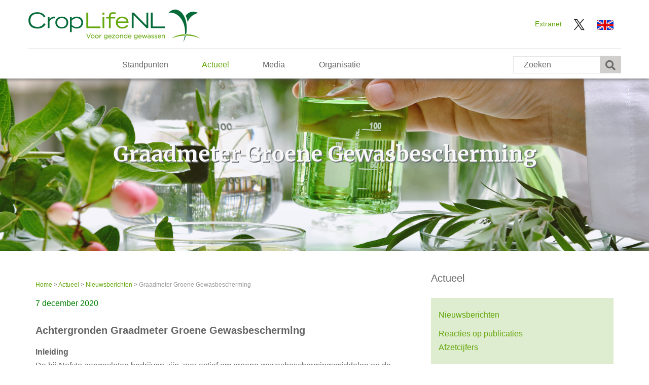

--- FILE ---
content_type: text/html; charset=utf-8
request_url: https://www.croplife.nl/actueel/nieuwsberichten/graadmeter-groene-gewasbescherming/
body_size: 22029
content:
<!DOCTYPE html PUBLIC "-//W3C//DTD XHTML 1.0 Transitional//EN" "http://www.w3.org/TR/xhtml1/DTD/xhtml1-transitional.dtd">
<html xmlns="http://www.w3.org/1999/xhtml" >
<head id="head"><title>
	CropLife NL | Voor gezonde gewassen - Graadmeter Groene Gewasbescherming
</title><meta http-equiv="content-type" content="text/html; charset=UTF-8" /> 
<meta http-equiv="pragma" content="no-cache" /> 
<meta http-equiv="content-style-type" content="text/css" /> 
<meta http-equiv="content-script-type" content="text/javascript" /> 
<link href="/CMSPages/GetResource.ashx?stylesheetname=Nefyto2018" type="text/css" rel="stylesheet"/>
<meta charset="UTF-8">
<meta name="viewport" content="width=device-width, initial-scale=1.0">
<script src="https://ajax.googleapis.com/ajax/libs/jquery/1.11.2/jquery.min.js"></script>
<link rel="stylesheet" href="https://use.fontawesome.com/releases/v5.3.1/css/all.css" integrity="sha384-mzrmE5qonljUremFsqc01SB46JvROS7bZs3IO2EmfFsd15uHvIt+Y8vEf7N7fWAU" crossorigin="anonymous">
<link href="/dev.nefyto.nl/media/Media/css/swiper.min.css" type="text/css" rel="stylesheet"/>

<link rel="icon" type="image/x-icon"href="/dev.nefyto.nl/media/Media/favicon-32x32.png">
<link type="image/x-icon" href="/dev.nefyto.nl/media/Media/favicon-32x32.png" rel="Shortcut Icon">

<script src="/dev.nefyto.nl/media/Media/js/main.js"></script>
<script src="/dev.nefyto.nl/media/Media/js/swiper.min.js"></script>

<!-- Global site tag (gtag.js) - Google Analytics -->
<script async src="https://www.googletagmanager.com/gtag/js?id=UA-53332273-1"></script>
<script>
  window.dataLayer = window.dataLayer || [];
  function gtag(){dataLayer.push(arguments);}
  gtag('js', new Date());

  gtag('config', 'UA-53332273-1');
</script>
 
<link href="/App_Themes/Default/Images/favicon.ico" type="image/x-icon" rel="shortcut icon"/>
<link href="/App_Themes/Default/Images/favicon.ico" type="image/x-icon" rel="icon"/>
<link href="/CMSPages/GetResource.ashx?_webparts=677" type="text/css" rel="stylesheet"/>
</head>
<body class="LTR Chrome NLNL ContentBody" >
    
    <form method="post" action="/actueel/nieuwsberichten/graadmeter-groene-gewasbescherming/" onsubmit="javascript:return WebForm_OnSubmit();" id="form">
<div class="aspNetHidden">
<input type="hidden" name="__CMSCsrfToken" id="__CMSCsrfToken" value="8ieA4tbaZguaGe/xWwrKVuMWUp2Dey8mol4LnJwouacd2JAKkWgUQ6AGAo9QksiJsohKu8Dm9lBVSodP74P2qPTAmZBwG2kiQB3mJpVs1Rc=" />
<input type="hidden" name="__EVENTTARGET" id="__EVENTTARGET" value="" />
<input type="hidden" name="__EVENTARGUMENT" id="__EVENTARGUMENT" value="" />
<input type="hidden" name="__VIEWSTATE" id="__VIEWSTATE" value="Q5JNGztPfz6KXGe5P499aFMl00GdYcAjfmmWASxVsrQjtbkcNz/GKBz7W/Dy8Y3SWTEPKCUBR2FKEsJJn8q+S2SFaEa8LUNmpUDbQY6QL8Gatj6nUJmczYY3hvhawVaTXkT++2gAcaVTmeqjRn22suLjsm80wnhlHvN7j9UmBsqrvRiPSb22mEwjL5pJKQdg7g4E/dz8pFeH2UWC0mz6+5Do1SagwTm+pRkhNAPZ7dSNoRoMooLQ7q7LqhD6KEEZwbPejv0BcP9JkQI4ewMiT8HV86RAARkKe0+vjLyyq5Xs/V65uOF7bnLv7p0DHn0dc7ETWLH6oFrYlKkw25QAjNoWFaCZmYlP3gimz6+84GRg/4xYuNeGKMrRKKW9sFDkC8V3LC8mfVE1QkxbHWqgpvkApVOkZHXhiX+MqoiIPE23Wr3UGTx828SpOkR+995r8wWCZnkJAj7o109/m8djMlniVrbv2Eys3vFWQP6E0s0rNbO4KMuJuVTCmXMe9ey+GcLiyKFtrGRU1QZr0uNNfaJolqnW8NmBIM+DTddKZ0HVJ5yBRNns0jnW4/yBM0KtltEFM8AcjmMsjPkVFGAAbjH28zCU/AaIgikB3/[base64]/YmEDt1e+7lxtes8xfu/EPec8umQT+mOc9nvhRWMzLo6Ik0ZnP8vdXR2H3GBj3R+0agro3By767xYUFwDBQb0ZiZJ5KkOhJeSDe2yiDyN8KsaU0W3koAbC5aIJ/oHjEhW1/lokxQjFQVHCwYFmhxZh5Od9LNDX4PiWU9RIVURFczZeiiwgkl/4I33h/NdjZlsahLsHgDZ5aTyyL1eQJkVLngN/e3KKbk0NO9L40M2KCqsqFUkMVoV6HD8ItXo3nMCj45m4WnzJrekvuBsyXK8Ob0oENw1ACscEkuFATrVK/ktTao/3OBRrl4js39kp095Gwhb6DLNbpmOCkKVnLFBtaHVaJspXevnTFX8xgT0X9YYSACLdwuZNYzWYiddEgxZwgxYfUvCwc0tTy4e63i7NPH4ba/kqAjDFEeKsWhafGThcaloG68xKeZ6x2gSiNq5IkByTP1oOvtgf3pE1i/L6NBq75gmwfJ1sROKBJUorslkcagfoPgRJ1n9GEDyqoT8OvK5KXb7OWWE6p6EMMfEa9+rmmtl8kwgB7FWhZzZPEFzGtddrvkLMNFP1RDStbJNZAiQOrPLT1v2hbqbMCPXeZVgweMjGfpspvmHY++80vSTZ6Akp/bT3lIrpueVYRBYGtHEyBKqRY7hgEPZTethatf92eYXEeuzcC2Ibaw1LAeBSk0Qt7tx/4unzuXIWFYEfhTrddUnP5QlMf/FtaDOw8JpfJsaS9Ejuhm7Os95Z1m6WT3zsYGiCu3S8CdxhxsyycYxRLipOfhfGtdK1O44xl8P2R1A5wbI/tFshlokMQZAivAbIo4ubt78Zk7eoRf5zTb0O0pEwp+I0dQyaYAJLW6tv+zhEjrur2Ti2eecyQSWqvYMUWl9Inq/fIK6pYGdw6yFZinACqCq7Tja0nNJbMF1alFILKqVyRQcSqILVDIHVqo21LnXmj1cAQfoobznUbrJHYfoGfXioMmNUM8aMDrdK8WXV5LE8ExKjZpEJNpuC2H/kTlrLFrfAtxJtJW9DXPkX8bem2t9MRPxXE1YKjxHx2OJR5e4RzARNSMIeMVKnhG88Ilp7LOMFqy7SBOtYgSStYX+3/z3Rx12JKld4lTB/1PTEsf2qEh+qqIHsvxmZHnNHc166CxI0whb49zSvl+FTunpVOoJcbO8dwsrdWHl/ClDOnU7FdHacsrw36RKnP+0Q+fsh5R2XnmmJnYOdxqmufwpgzVtI38eIbNWTm+KJa0DCdQrA461XkbBj3KsMzXqiS7unIdjNuawqkwf0RD9g0w//c+IJgH9ZgfqiO7tAQWOUr+KwPbTDRQT8Hq2qt74jry+OZUZJdBXzaCjHbWgXzqCEZkP9tibMSLeapZ+YbJdVYkrFg8Y2EW5INTSgoMCqPMKCi4jVVIZH4QeL6FfB5ThSKFuK3RjK9AotByyc1JQ08yoN4X3gFoEoyWGSFe9KTIRXQ3VWDBRe/JH1BacN4M8pLZcx9tLWdKAsUTa+fjfokOJZbmicJZsaSk8zyhzVapMxMXiMClAqPJ6WtD2dDTCsSLyPy2eZdQL4JM/PJDyfS+r+JKebl5sJVIz/6EnX5kBehHMOto+NfSYm9oHMzyQ9G36BqHIDogF9/IhLcUSJw==" />
</div>

<script type="text/javascript">
//<![CDATA[
var theForm = document.forms['form'];
if (!theForm) {
    theForm = document.form;
}
function __doPostBack(eventTarget, eventArgument) {
    if (!theForm.onsubmit || (theForm.onsubmit() != false)) {
        theForm.__EVENTTARGET.value = eventTarget;
        theForm.__EVENTARGUMENT.value = eventArgument;
        theForm.submit();
    }
}
//]]>
</script>


<script src="/WebResource.axd?d=pynGkmcFUV13He1Qd6_TZCO0qWS_or6EYtCl1KUXfjMO0M63gG0jU1Z4fVVYhgTWA38JebtR9YGhnxQ0VcGEyA2&amp;t=638901608248157332" type="text/javascript"></script>

<input type="hidden" name="lng" id="lng" value="nl-NL" />
<script type="text/javascript">
	//<![CDATA[

function PM_Postback(param) { if (window.top.HideScreenLockWarningAndSync) { window.top.HideScreenLockWarningAndSync(1080); } if(window.CMSContentManager) { CMSContentManager.allowSubmit = true; }; __doPostBack('m$am',param); }
function PM_Callback(param, callback, ctx) { if (window.top.HideScreenLockWarningAndSync) { window.top.HideScreenLockWarningAndSync(1080); }if (window.CMSContentManager) { CMSContentManager.storeContentChangedStatus(); };WebForm_DoCallback('m$am',param,callback,ctx,null,true); }
//]]>
</script>
<script src="/ScriptResource.axd?d=NJmAwtEo3Ipnlaxl6CMhvsrbLR22gVyU-2sRqw3i89-3J4KUHML_V7pAiTfc-q2hdPDBrR0_GQsmjbJkgrH1j70_G604gGTc6-Dn-BrQT38SclwYWTwmjJBAUrRG0uLlf6lg90_BkBIz5sh4pWbV51MqBwk6o7wAaF9hJhp1Ng01&amp;t=5c0e0825" type="text/javascript"></script>
<script src="/ScriptResource.axd?d=dwY9oWetJoJoVpgL6Zq8OILjMnXWXJKHl1X4d6vuhRHaHGJRu2U62ISpGi74bSugTSbhg-xAP6AVx0mbDqXZmGKV3kuTZ6JYc-Bo-f5g8oJz-VDmuEjAtgu_L6pFbmRiwk53WZTuJ_6QN6ZeqtJgkjyfv_xAVjsi33FnjVYqU2o1&amp;t=5c0e0825" type="text/javascript"></script>
<script src="/ScriptResource.axd?d=eE6V8nDbUVn0gtG6hKNX_Od3loOILVjio-32YkFR3beeQWGbVRJ9G4YtTYLSMcgC6-h1m2L9hhzlNB2p_BfRtYheUnCy6bdGavHyfQ4VoUCbdGECRHYQgxiWxRP_fx7V0&amp;t=27679117" type="text/javascript"></script>
<script src="/ScriptResource.axd?d=ZZCcFM0bFeS-uv9-t6knbMCo51F_ES_o2OIoIaZ0nUVSCl-5F0Lp3lr5ivbEO8TlGkNx1D0lQi2TV9xVPCmifjQ3PB3xBdw-QMq5FKbxxaD-gSOqgA_A4MOsFtj-VuitXGGSXY0Imu5PvDAOhIoeNg2&amp;t=27679117" type="text/javascript"></script>
<script src="/ScriptResource.axd?d=mcAASOSteirJeuV-3by3URwukaSFtqTB1fdtKgX71zVMct-QuxwiuKUf8dM8sMsDVTIoOxChTxhI_Gqf4GQwZQ7wdrFNYKd0s91UT8T9bDk1&amp;t=27679117" type="text/javascript"></script>
<script src="/ScriptResource.axd?d=jwf4VSQi7LeShc44FJ-gAc1Dzae5FMfua65FFls0rNfMi34YtKExm8Mw1FP4oGd_OxinpRxq23SKFQXXy0b6xS5lL3otKQxciiceERTL65jDXBQa67AzSF7lPLWd-BUH0&amp;t=27679117" type="text/javascript"></script>
<script src="/ScriptResource.axd?d=HEFpVKbnoeQjkjHkFKu3MCm6GXxPqEXP0AYETkSEPSGSQpF3OjlmWyz5ocwNNE391Hc_9IBUAk5Jd_F-Vyefs3rp48y6kvXX-a3blLq32XVABtB2aMHJh6pu6y0Dt1dY0&amp;t=27679117" type="text/javascript"></script>
<script src="/ScriptResource.axd?d=X6kQKInQS5YQqruiTh57iLVR5dCZu0zrBzSan51xXH29HKy1tRl4p0XRAVek8sD8CGGk5EQ3V7v_V38dSQYnW05NFlWeYlS4h_y6WZe9kH3908ZYYOtR0e3KTjE_yjrx0&amp;t=27679117" type="text/javascript"></script>
<script type="text/javascript">
	//<![CDATA[

var CMS = CMS || {};
CMS.Application = {
  "language": "nl",
  "imagesUrl": "/CMSPages/GetResource.ashx?image=%5bImages.zip%5d%2f",
  "isDebuggingEnabled": false,
  "applicationUrl": "/",
  "isDialog": false,
  "isRTL": "false"
};

//]]>
</script>
<script type="text/javascript">
//<![CDATA[
function WebForm_OnSubmit() {
null;
return true;
}
//]]>
</script>

<div class="aspNetHidden">

	<input type="hidden" name="__VIEWSTATEGENERATOR" id="__VIEWSTATEGENERATOR" value="A5343185" />
	<input type="hidden" name="__SCROLLPOSITIONX" id="__SCROLLPOSITIONX" value="0" />
	<input type="hidden" name="__SCROLLPOSITIONY" id="__SCROLLPOSITIONY" value="0" />
</div>
    <script type="text/javascript">
//<![CDATA[
Sys.WebForms.PageRequestManager._initialize('manScript', 'form', ['tctxM',''], [], [], 90, '');
//]]>
</script>

    <div id="ctxM">

</div>
    <link href="/CMSPages/GetResource.ashx?stylesheetname=croplifenl" rel="stylesheet" type="text/css" /><script type="text/javascript">
  $(document).ready(function() {


$("#IDfecd00").css({"background-color": "#046A38", "color": "#ffffff !important"});
$("#IDa75229").css({"background-color": "#64A70B", "color": "#ffffff !important"});
$("#ID79a13d").css({"background-color": "#FFC72C", "color": "#ffffff !important"});
$("#ID104f96").css({"background-color": "#90C362", "color": "#ffffff !important"});
$("#ID009BD2").css({"background-color": "#00816D", "color": "#ffffff !important"});
    

  });


</script>
<header>
  <section>
    <h1 class="logo">
      <a href="/home">
        <img src="/croplife.nl/media/Media/img/logo-croplifenl.png" />
      </a>
    </h1>
    <ul class="topNav">
      <li>
        <a href="https://extranet.croplife.nl " target="_blank">Extranet</a>
      </li>
      <li>
        <a href="https://twitter.com/CropLifeNL" target="_blank">
          <img src="/croplife.nl/media/Media/img/X-Logo.png" style="width:25px;position:relative;top:-3px;" />
        </a>
      </li>
      <li>
        <a href="/nefyto-english">
          <img src="/dev.nefyto.nl/media/Media/img/english-flag.png" style="width:33px;position:relative;top:1px;" />
        </a>
      </li>
    </ul>
  </section>
  <section>
    <ul class="lowNav">
      
<li>
    <a href='/standpunten/'>Standpunten</a>
    <ul role="menu" class="sub-menu">
        
    </ul>
</li><li class="current-menu-item">
    <a href='/actueel/'>Actueel</a>
    <ul role="menu" class="sub-menu">
        <li><a href='/actueel/nieuwsberichten/'>Nieuwsberichten</a></li><li><a href='/actueel/reacties-op-publicaties/'>Reacties op publicaties</a></li><li><a href='/actueel/afzetcijfers/'>Afzetcijfers</a></li>
    </ul>
</li><li>
    <a href='/media/'>Media</a>
    <ul role="menu" class="sub-menu">
        
    </ul>
</li><li>
    <a href='/organisatie/'>Organisatie</a>
    <ul role="menu" class="sub-menu">
        <li><a href='/organisatie/over-croplife-nl/'>Over CropLife NL</a></li><li><a href='/organisatie/organisatiestructuur/'>Organisatiestructuur</a></li><li><a href='/organisatie/deelnemers/'>Aangesloten bedrijven</a></li><li><a href='/organisatie/croplifenl-visie-en-ambitie/'>CropLife NL Visie en Ambitie</a></li><li><a href='/organisatie/partnerships/'>Partnerships</a></li><li><a href='/organisatie/code-of-conduct/'>Code of Conduct</a></li><li><a href='/organisatie/storl/'>STORL</a></li><li><a href='/organisatie/contact/'>Contact</a></li>
    </ul>
</li>

      <li>
        <div class="search-container" id="search-bar"><div id="p_lt_zoneSearchBox_SmartSearchBox_pnlSearch" class="searchBox" onkeypress="javascript:return WebForm_FireDefaultButton(event, &#39;p_lt_zoneSearchBox_SmartSearchBox_btnSearch&#39;)">
	
    <label for="p_lt_zoneSearchBox_SmartSearchBox_txtWord" id="p_lt_zoneSearchBox_SmartSearchBox_lblSearch" style="display:none;">Zoek naar:</label>
    <input type="hidden" name="p$lt$zoneSearchBox$SmartSearchBox$txtWord_exWatermark_ClientState" id="p_lt_zoneSearchBox_SmartSearchBox_txtWord_exWatermark_ClientState" /><input name="p$lt$zoneSearchBox$SmartSearchBox$txtWord" type="text" maxlength="1000" id="p_lt_zoneSearchBox_SmartSearchBox_txtWord" class="form-control" />
    <input type="submit" name="p$lt$zoneSearchBox$SmartSearchBox$btnSearch" value="Zoeken" id="p_lt_zoneSearchBox_SmartSearchBox_btnSearch" class="hide btn btn-default" />
    
    <div id="p_lt_zoneSearchBox_SmartSearchBox_pnlPredictiveResultsHolder" class="predictiveSearchHolder">

	</div>

</div>
<a href="#" id="search-btn">
	<i class="fas fa-search"></i>
</a>
</div>
      </li>
    </ul>
    <div class="mobileNav">
      <a class="open" href="#">Menu</a>
      <div class="menu">
        <ul>
          <li>
            <a href="/standpunten/">Standpunten</a>
          </li>
          <li>
            <a href="/actueel/">Actueel</a>
            <ul>
              <li><a href="/actueel/nieuwsberichten">Nieuwsberichten</a></li>
              <li><a href="/actueel/afzetcijfers">Afzetcijfers</a></li>
            </ul>
          </li>
          <li>
            <a href="/media/">Media</a>
          </li>
          <li>
            <a href="/organisatie/">Organisatie</a>
            <ul>
              <li><a href="/organisatie/over-nefyto">Over CropLife NL</a></li>
              <li><a href="/organisatie/organisatiestructuur">Organisatiestructuur</a></li>
              <li><a href="/organisatie/deelnemers">Aangesloten bedrijven</a></li>
              <li><a href="/organisatie/nefyto-visie-en-ambitie">CropLife NL Visie en Ambitie</a></li>
              <li><a href="/organisatie/partnerships">Partnerships</a></li>
              <li><a href="/organisatie/product-stewardship-gedragscode">Code of Conduct</a></li>
            </ul>
          </li>
          <li>
            
          </li>
        </ul>
      </div>
    </div>
  </section>
</header>
<section class="content">
  

<section>
  <div class='headerVisual' style='background-image: url(/getattachment/44d71fc9-2bfc-4ebf-9225-394e077ff0e1/aspx);'>
  <div class="beginning">
    <h3>Graadmeter Groene Gewasbescherming



</h3>
  </div>
  <div class="swiper-container">
    
    <div class="swiper-wrapper">
        <div class='swiper-slide'><section><div class='headerVisual' style='background-image: url(/getattachment/44d71fc9-2bfc-4ebf-9225-394e077ff0e1/aspx);'></section></div>
    </div>
  </div>
</section>
<section class="txt">
  <div class="wrap">
    <div class="col col-8">
      <div class="block">        
        <div class="breadcrumb"><p><a href="/">Home</a> &gt; <a href="/actueel/" class="CMSBreadCrumbsLink">Actueel</a> &gt; <a href="/actueel/nieuwsberichten/" class="CMSBreadCrumbsLink">Nieuwsberichten</a> &gt; <span  class="CMSBreadCrumbsCurrentItem">Graadmeter Groene Gewasbescherming</span>
</p></div><span style="color:#008000;">7 december 2020</span>

<h1><br />
Achtergronden Graadmeter Groene Gewasbescherming</h1>
<strong>Inleiding</strong><br />
De bij Nefyto aangesloten bedrijven zijn zeer actief om groene gewasbeschermingsmiddelen op de markt te krijgen. Om te kunnen meten in welke mate groene gewasbeschermingsmiddelen door boeren en tuinders worden toegepast, heeft Nefyto daarom de Graadmeter Groene Gewasbescherming ontwikkeld.<br />
<br />
Voor de Graadmeter Groene Gewasbescherming kijkt Nefyto naar de afzet van:
<ul>
	<li>Gewasbeschermingsmiddelen die gebruikt mogen worden in de biologische land- en tuinbouw;</li>
	<li>Gewasbeschermingsmiddelen van natuurlijke oorsprong: micro-organismen (of daarvan afgeleide producten), virussen, plantenextracten (plantenhormonen), feromonen en overige natuurlijke stoffen</li>
	<li>Gewasbeschermingsmiddelen die officieel als laag-risico zijn erkend.</li>
</ul>
<br />
Als een middel is ingedeeld bij een of meerdere van deze groepen, spreekt Nefyto van een groen gewasbeschermingsmiddel en zijn ze gebruikt voor de Graadmeter. De lijsten met de actieve stoffen waarop de graadmeter is gebaseerd, zijn in te zien (<a href="/dev.nefyto.nl/media/Documenten/Diversen/Lijsten-actieve-stoffen-tbv-Graadmeter-Groene-Gewasbescherming-december-2019.xlsx" target="_blank">versie 2019</a>; <a href="/dev.nefyto.nl/media/Documenten/Diversen/Informatie-over-lijsten-actieve-stoffen-tbv-Graadmeter-Groene-Gewasbescherming-december-2020.xlsx" target="_blank">versie 2020</a>).<br />
<br />
<strong>Kilogram als gekozen eenheid</strong><br />
De groep groene gewasbeschermingsmiddelen is divers. Dat blijkt onder meer uit de wijze waarop het gehalte van het product wordt uitgedrukt. Voor veel middelen wordt gram per liter of gram per kilogram gehanteerd. Maar bij micro-organismen spreekt men bijvoorbeeld over CFU/G (colony forming units per gram) en bij virussen wordt een schatting van het aantal virussen per liter<br />
gegeven. En dan is er nog IU/mg (International Unit per milligram). Nefyto heeft ervoor gekozen om voor de Graadmeter Groene Gewasbescherming kilogram actieve stof als eenheid te hanteren. Dit ten behoeve van de eenduidigheid.&nbsp;<br />
Goed om te beseffen is dat de mate waarin groene middelen worden gebruikt niet rechtstreeks te vertalen is naar milieubelasting. De milieubelasting door een actieve stof wordt bovendien niet alleen bepaald door de intrinsieke eigenschappen van een stof, maar ook door de wijze van toepassing.<br />
<br />
<strong>Andere aandachtspunten ten aanzien van de Graadmeter Groene Gewasbescherming</strong>

<ul>
	<li>Een middel kan in meerdere van de genoemde groepen vallen.</li>
	<li>Alleen middelen voor professioneel gebruik zijn meegeteld.</li>
	<li>Stoffen waarvan de chemische structuur lijkt op, of is afgeleid van een natuurlijke stof zijn niet meegeteld.</li>
	<li>Het verschil in afzet tussen de groep middelen die gebruikt mogen worden in de biologische teelt en de groep middelen van natuurlijke oorsprong wordt in belangrijke mate bepaald door de afzet van paraffineolie.</li>
	<li>In de Graadmeter Groene Gewasbescherming zijn 17 middelen als laag-risico geclassificeerd (Ctgb, december 2020). Van de 17 laag-risico middelen zijn elf gebaseerd op ijzer(III)fosfaat tegen slakken en toegestaan voor niet-professioneel gebruik. De afzet van 4 laag-risico middelen telden uiteindelijk mee voor de Graadmeter.</li>
	<li>De lijsten met de actieve stoffen waarop de graadmeter is gebaseerd, zijn in te zien (<a href="/dev.nefyto.nl/media/Documenten/Diversen/Lijsten-actieve-stoffen-tbv-Graadmeter-Groene-Gewasbescherming-december-2019.xlsx" target="_blank">versie 2019</a>; <a href="/dev.nefyto.nl/media/Documenten/Diversen/Informatie-over-lijsten-actieve-stoffen-tbv-Graadmeter-Groene-Gewasbescherming-december-2020.xlsx" target="_blank">versie 2020</a>).</li>
</ul>
<br />
&nbsp;




        <!-- Go to www.addthis.com/dashboard to customize your tools --> <div class="addthis_inline_share_toolbox"></div>
      </div>
    </div>
    <div class="col col-3">
      <h4 class="sideheader">Actueel</h4>
<ul class="sidelinks">
<li class="current-menu-item"><a href='/actueel/nieuwsberichten/'>Nieuwsberichten</a>
    <ul>
        
    </ul>
</li><li><a href='/actueel/reacties-op-publicaties/'>Reacties op publicaties</a>
    
</li><li><a href='/actueel/afzetcijfers/'>Afzetcijfers</a>
    
</li>
</ul>
    </div>
  </div>
</section>


</section>
<footer>
  <section>
    <div class="row" style="margin: 0;">
      <a href="/home"><img src="/croplife.nl/media/Media/img/Logo-CropLife-Footer.jpg" style="width: 175px;"></a>
    </div><div class="row" style="">
      <strong><a href="#">Zie ook</a> </strong><br />
-&nbsp;<a href="https://www.fytostat.nl/" target="_blank">Fytostat</a><br />
- <a href="https://www.storl.nl/">STORL (Inzameling resten en lege<br />
&nbsp; verpakkingen)</a>



   
    </div>
    <div class="row" style="margin: 0;">
      <strong><a href="/contact/">Contact</a> </strong><br />
- <a href="mailto:croplife@croplife.nl">croplife@croplife.nl</a><br />
-<a href="/aanmeldingen/digitale-communicatie-croplifenl/"> </a><a href="/aanmeldingen/digitale-communicatie-croplifenl/" target="_blank">Meld u hier aan voor het&nbsp;<br />
&nbsp; digitale Bulletin</a>




    </div>
    <div class="row" style="margin: 0;">
      <a href="https://croplifeeurope.eu/" target="_blank"><img src="/getmedia/94d6a4aa-ca73-4736-bf63-8ae74c128a17/Croplife.jpg.aspx" style="width: 175px;"></a>
    </div>
  </section>
  <section class="f_wide">
    <div>
      <div class="f_col">
        <ul>
          <li>Copyright &copy; 2022 CropLife NL</li>
        </ul>
      </div>
      <div class="f_col">
      </div>
    </div>
  </section>
</footer>
<script>
  $(document).ready(function() {
      $('a#search-btn').click(function(){
          $('#search-bar .searchBox input[type=submit]').click();
      });
  });
  </script>

  <!-- Initialize Swiper -->
  <script>
    var swiper = new Swiper('.swiper-container', {
      centeredSlides: true,
      autoplay: {
        delay: 5500,
        speed: 1500,
        disableOnInteraction: false
      }
    });
  </script>
<!-- Go to www.addthis.com/dashboard to customize your tools --> <script type="text/javascript" src="//s7.addthis.com/js/300/addthis_widget.js#pubid=ra-53f2268e3bcfb15e"></script>
    
    

<script type="text/javascript">
//<![CDATA[

var callBackFrameUrl='/WebResource.axd?d=beToSAE3vdsL1QUQUxjWdec3oKUBlRZLCC6K-lkTWgmX4sFCBif7jR3gWSUj822zJ04lQNVliLsV00-6N9aoQg2&t=638901608248157332';
WebForm_InitCallback();Sys.Extended.UI.Localization.SetLocale("nl");
theForm.oldSubmit = theForm.submit;
theForm.submit = WebForm_SaveScrollPositionSubmit;

theForm.oldOnSubmit = theForm.onsubmit;
theForm.onsubmit = WebForm_SaveScrollPositionOnSubmit;
Sys.Application.add_init(function() {
    $create(Sys.Extended.UI.TextBoxWatermarkBehavior, {"ClientStateFieldID":"p_lt_zoneSearchBox_SmartSearchBox_txtWord_exWatermark_ClientState","id":"p_lt_zoneSearchBox_SmartSearchBox_txtWord_exWatermark","watermarkText":"Zoeken"}, null, null, $get("p_lt_zoneSearchBox_SmartSearchBox_txtWord"));
});
//]]>
</script>
</form>
</body>
</html>


--- FILE ---
content_type: text/css; charset=utf-8
request_url: https://www.croplife.nl/CMSPages/GetResource.ashx?stylesheetname=Nefyto2018
body_size: 31484
content:
@font-face{font-family:'merriweather-light';src:url('/dev.nefyto.nl/media/Media/fonts/merriweather-light-webfont.woff') format('woff');font-weight:lighter;font-style:normal}@font-face{font-family:'merriweather-lightitalic';src:url('/dev.nefyto.nl/media/Media/fonts/merriweather-lightitalic-webfont') format('woff');font-weight:lighter;font-style:italic}@font-face{font-family:'merriweather-regular';src:url('/dev.nefyto.nl/media/Media/fonts/merriweather-regular-webfont.woff') format('woff');font-weight:normal;font-style:normal}@font-face{font-family:'merriweather-italic';src:url('/dev.nefyto.nl/media/Media/fonts/merriweather-italic-webfont.woff') format('woff');font-weight:normal;font-style:italic}@font-face{font-family:'merriweather-black';src:url('/dev.nefyto.nl/media/Media/fonts/merriweather-black-webfont.woff') format('woff');font-weight:normal;font-style:normal}@font-face{font-family:'merriweather-blackitalic';src:url('/dev.nefyto.nl/media/Media/fonts/merriweather-blackitalic-webfont.woff') format('woff');font-weight:normal;font-style:italic}@font-face{font-family:'merriweather-bold';src:url('/dev.nefyto.nl/media/Media/fonts/merriweather-bold-webfont.woff') format('woff');font-weight:bold;font-style:normal}@font-face{font-family:'merriweather-bolditalic';src:url('/dev.nefyto.nl/media/Media/fonts/merriweather-bolditalic-webfont.woff') format('woff');font-weight:bold;font-style:italic}@font-face{font-family:'merriweathersans-light';src:url('/dev.nefyto.nl/media/Media/fonts/merriweathersans-light-webfont.woff') format('woff');font-weight:lighter;font-style:normal}@font-face{font-family:'merriweathersans-lightitalic';src:url('/dev.nefyto.nl/media/Media/fonts/merriweathersans-lightitalic-webfont') format('woff');font-weight:lighter;font-style:italic}@font-face{font-family:'merriweathersans-regular';src:url('/dev.nefyto.nl/media/Media/fonts/merriweathersans-regular-webfont.woff') format('woff');font-weight:normal;font-style:normal}@font-face{font-family:'merriweathersans-italic';src:url('/dev.nefyto.nl/media/Media/fonts/merriweathersans-italic-webfont.woff') format('woff');font-weight:normal;font-style:italic}@font-face{font-family:'merriweathersans-extrabold';src:url('/dev.nefyto.nl/media/Media/fonts/merriweathersans-extrabold-webfont.woff') format('woff');font-weight:normal;font-style:normal}@font-face{font-family:'merriweathersans-extrabolditalic';src:url('/dev.nefyto.nl/media/Media/fonts/merriweathersans-extrabolditalic-webfont.woff') format('woff');font-weight:normal;font-style:italic}@font-face{font-family:'merriweathersans-bold';src:url('/dev.nefyto.nl/media/Media/fonts/merriweathersans-bold-webfont.woff') format('woff');font-weight:bold;font-style:normal}@font-face{font-family:'merriweathersans-bolditalic';src:url('/dev.nefyto.nl/media/Media/fonts/merriweathersans-bolditalic-webfont.woff') format('woff');font-weight:bold;font-style:italic}html,body,div,span,h1,h2,h3,h4,h5,h6,p,em,img,strong,sub,sup,b,u,i,dl,dt,dd,ol,ul,li,fieldset,form,label,article,aside,canvas,details,figcaption,figure,footer,header,hgroup,menu,nav,section,summary,time,mark,audio,video{margin:0;padding:0;border:0;outline:0;background:transparent;font-size:100%}h1{font-size:20px}h1,h2,h3,h4{margin-bottom:15px}table{border-collapse:collapse;border-spacing:0;display:table;border-collapse:separate;border-spacing:2px;border-color:grey}td,td img{vertical-align:top}input,select,button,textarea{margin:0;font-size:100%;vertical-align:middle;color:#666;padding:0}input[type="checkbox"]{vertical-align:baseline;margin-right:5px}input[type="radio"]{vertical-align:text-bottom;margin-right:8px;margin-bottom:3px}article,aside,details,figcaption,figure,footer,header,menu,nav,section{display:block}ul{list-style:none;padding:0;margin:0}img{border-style:none}form fieldset{margin:0;padding:0;border:none}*:focus{outline:none}a{margin:0;padding:0;font-size:100%;vertical-align:baseline;background:transparent}a,a:visited{text-decoration:none}a:hover{color:#74a551!important;text-decoration:none}a:focus,a:active{text-decoration:none}input,select,button,textarea{font-family:merriweathersans-regular,sans-serif}body{-webkit-text-size-adjust:none}html *{max-height:1000000px}html,body{height:100%;width:100%;min-height:100%;height:auto!important}body{font-size:14px;background-color:#fff;position:relative;display:block;line-height:1;color:#666;margin:0}*{box-sizing:border-box}header{width:100%;height:155px;padding:0;clear:both;position:relative;z-index:80;-webkit-box-shadow:0 0 8px 1px #505050;box-shadow:0 0 8px 1px #505050}.headerVisual{width:100%;background-size:cover;margin:0 auto;height:340px}header>section:first-child{height:95px}header>section:nth-child(2){height:60px;position:relative}header>section+section{border-top:2px solid #f0f0f0}.logo{display:inline-block}.logo img{margin:10px 0}.topNav{float:right;margin-top:39px}.topNav>li{float:left;padding-right:22px}.topNav>li:last-child{padding-right:15px}.topNav a{color:#74a551;font:14px 'merriweathersans-regular',sans-serif}.topNav a:hover{color:#666}.mobileNav{display:none}.lowNav{float:left;width:100%;margin-top:22px;transition:all .2s,ease-in-out}.lowNav>li{float:left;margin:0 0 0 6.5%;position:relative;height:36px}.lowNav>li:first-child{margin:0 0 0 3.5%}.lowNav>li:last-child{float:right;margin-top:-9px;display:flex;align-items:center}.lowNav>li>a{font:16px 'merriweathersans-regular',sans-serif;color:#666}.lowNav>li:hover>a{color:#74a551;text-decoration:none;transition:all .2s,ease-in-out}.lowNav>li:hover .subNav{display:block;transition:all .2s,ease-in-out}.subNav{display:none;position:absolute;right:30%;z-index:30;width:100%;background-color:#fff;border:1px solid #dadada;-webkit-border-radius:5px;padding:0 0 1px}ul.sub-menu{position:absolute;z-index:10;box-shadow:0 1px 2px rgba(0,0,0,.15);background-color:#fff;top:36px;border-top:1px solid #74a551;display:none}.lowNav>li:hover>ul.sub-menu{display:block}.sub-menu li a{border-bottom:1px solid rgba(0,0,0,.1);min-width:160px;white-space:nowrap;padding:10px 35px 10px 10px;font-size:16px;display:block;font:14px 'merriweathersans-regular',sans-serif;color:#666}li.current-submenu-item a{color:#74a551!important;text-decoration:none}#Dekernwaardenvangisib{width:220px}#Dekernwaardenvangisib .thirdNav{width:220px}#Dekernwaardenvangisib .thirdNav{left:195px}#Watkuntumetgisib{width:200px}#Watkuntumetgisib .thirdNav{width:220px}#Watkuntumetgisib .thirdNav{left:195px}#Rijkswaterstaat{width:200px}#Rijkswaterstaat .thirdNav{left:195px}#Systeem{width:150px}#Systeem .thirdNav{width:220px}#Systeem .thirdNav{left:145px}#Klanten{width:200px}#Klanten .thirdNav{left:195px}#Laatstenieuws{width:150px}#Laatstenieuws .thirdNav{left:145px}#Onzepartners{width:200px}#Onzepartners .thirdNav{left:195px}.subNavContainer{min-width:100px;position:absolute;top:110%}.subNav:after{content:'';display:block;position:absolute;top:-11px;left:0;background:url('/dev.nefyto.nl/media/Media/img/triangle.png') no-repeat 30% 0;z-index:40;width:100%;height:11px}.subNav:eq(1):after{left:10%}.subNav>li{float:left;width:100%;padding:0 10px 0 11px;height:55px}.subNav>li:last-child>a{border:none}.subNav>li>a{color:#9a9a9a;font:15px/55px 'merriweathersans-regular',sans-serif;padding:0 5px 0 8px;height:100%;display:block;white-space:nowrap;text-overflow:ellipsis;overflow:hidden}.subNav>li>a:hover{text-decoration:none;color:#00a840;font-family:'merriweathersans-regular';transition:all .2s,ease-in-out}.subNav>li:first-child:hover .thirdNav{top:-1px}.subNav>li:hover .thirdNav{display:block;transition:all .2s,ease-in-out}.thirdNav{display:none;position:absolute;top:-1px;z-index:30;min-width:150px;background-color:#fff;border:1px solid #dadada;padding:0 0 4px}.thirdNav>li{float:left;width:100%;padding:0 10px 0 20px;height:35px}.thirdNav>li:first-child{margin-left:-1px;background-color:#fff;height:35px;display:block}.thirdNav>li:first-child>a{padding-left:1px}.thirdNav>li>a{color:#9a9a9a;font:13px/55px 'merriweathersans-regular',sans-serif;width:100%;height:100%;display:block}.thirdNav>li>a{color:#9a9a9a;font:13px/55px 'merriweathersans-regular',sans-serif;overflow:hidden}.thirdNav>li:last-child a{border-bottom:none}.thirdNav>li>a:hover{text-decoration:none;color:#00a840;font-family:'merriweathersans-regular';transition:all .2s,ease-in-out}header>section,section.content>section,footer>section{width:100%;max-width:1170px;margin:0 auto;height:auto;display:block}section.content{width:100%;margin:0;padding:0;position:relative;overflow:hidden;z-index:50;min-height:100%}section.content>section{max-width:1170px;width:100%;position:relative;margin:0 auto}section.content>section:first-child{height:340px;max-width:100%}section.content>section .image{position:absolute;top:0;left:0;z-index:1;width:100%;height:100%}.beginning{display:block;width:100%;margin:0 auto;position:absolute;overflow:hidden;z-index:20;text-align:center;height:100%}.beginning h3{display:block;color:#f7f7f7;margin-top:130px;font:42px 'merriweather-bold';clear:both;padding-bottom:19px;font-weight:bold;text-shadow:2px 2px #676c73}.directStart{display:inline-block;width:240px;height:40px;text-align:center;color:#fff;font:16px/40px 'merriweathersans-regular',sans-serif;clear:both;border:2px solid #fff;border-radius:20px;-webkit-border-radius:20px}.directStart:hover{text-decoration:none;background-color:#fff;color:#666;transition:all .2s,ease-in-out}section.cathegories{text-align:center;height:459px;padding:50px 0;width:100%;overflow:hidden}section.cathegories>.box{display:inline-block;position:relative;width:30%;text-align:center;padding-top:160px;padding-left:1%;padding-right:1%}section.cathegories>.box span{display:block;width:121px;height:121px;background-position:50% 50%;background-repeat:no-repeat;position:absolute;top:0;left:50%;margin-left:-60px}section.cathegories>.box h4{color:#00a840;font:27px/38px 'merriweathersans-light',sans-serif}section.cathegories>.box p{color:#666;font:16px/27px 'merriweathersans-regular',sans-serif}section.content>section.manage{max-width:100%;height:446px;background-color:#96bc0c}section.manage>div{max-width:1170px;margin:0 auto;height:100%;text-align:center;padding-top:95px;color:#fff}section.manage h4{font:27px 'merriweathersans-light',sans-serif;padding-bottom:40px}section.manage p{font:16px/27px 'merriweathersans-regular',sans-serif}section.manage .directStart{margin-top:40px}section.content>section.visual{max-width:100%;height:415px;overflow:hidden}section.visual>img{width:100%;height:auto;border:none;display:block}section.content>section.associated{max-width:100%;height:460px}section.associated>div{padding:95px 0 100px;text-align:center;max-width:1170px;margin:0 auto;overflow:hidden}section.associated h4{color:#666;padding-bottom:40px;font:27px 'merriweathersans-light',sans-serif}section.associated p{font:16px/27px 'merriweathersans-regular',sans-serif;color:#666}section.associated a.request{display:inline-block;padding:0 24px;margin-top:40px;height:60px;text-align:center;color:#fff;font:16px/60px 'merriweathersans-regular',sans-serif;background-color:#96bc0c;border:1px solid #96bc0c;clear:both;border-radius:30px;-webkit-border-radius:30px}section.associated a.request:hover{text-decoration:none;background-color:#fff;color:#96bc0c;transition:all .2s,ease-in-out}section.content>section.title{height:137px;background-color:#009c31;overflow:hidden}section.title .wrap{width:100%;max-width:1170px;overflow:hidden;margin:0 auto}section.title h3{color:#fff;margin-top:60px;font:27px/35px 'merriweathersans-light',sans-serif}section.txt{padding-top:40px;padding-bottom:16px;min-height:400px}section.txt .wrap{width:100%;margin:0 auto}section.txt .col{float:left;width:68%;min-height:400px}.row{margin-left:-15px;margin-right:-15px;overflow:auto}section.txt .col.col-3{width:33.3333333%;border:0;padding-left:15px;padding-right:15px;position:relative;min-height:auto;float:left}section.txt .col.col-4{width:25%;border:0;padding-left:15px;padding-right:15px;position:relative;min-height:unset;float:left}section.txt .col.col-8{width:66.66666667%;border:0;padding-left:15px;padding-right:15px;position:relative;min-height:unset;float:left}section.txt .col.col-12{width:100%;border:0;padding-left:15px;padding-right:15px;position:relative;min-height:unset;float:left}.block p{margin-bottom:10px}section.txt .col.col-3 .block{padding:0}section.txt .col .block a{overflow:hidden}section.txt .col.col-3 .block.img-block{padding-top:20px;position:relative;overflow:hidden}section.txt .col.col-3 .block.img-block img{max-width:100%;height:248px;object-fit:cover;-webkit-transition:all .3s ease;-moz-transition:all .3s ease;-o-transition:all .3s ease;-ms-transition:all .3s ease;transition:all .3s ease}section.txt .col.col-3 .block.img-block img:hover{-moz-transform:scale(1.1);-webkit-transform:scale(1.1);transform:scale(1.1)}section.txt .col.col-3 .block.block-large.img-block img{height:250px;-webkit-transition:all .3s ease;-moz-transition:all .3s ease;-o-transition:all .3s ease;-ms-transition:all .3s ease;transition:all .3s ease}section.txt .col.col-3 .block.block-large.img-block img:hover{-moz-transform:scale(1.1);-webkit-transform:scale(1.1);transform:scale(1.1)}section.txt .col.col-3 .block.img-block .caption{position:absolute;bottom:0;background-color:rgba(116,165,81,.8);color:#fff;font-size:18px;line-height:22px;text-align:center;padding:20px 0;width:100%}section.txt .col.col-3 .block.img-block .caption{position:absolute;bottom:0;background-color:rgba(116,165,81,.8);color:#fff;font-size:18px;line-height:22px;text-align:center;padding:20px 0;width:100%}section.txt .col.col-3 .block.block-large.img-block .caption{background-color:rgba(116,165,81,.8)}section.txt .colContent{float:left;padding-top:40px;width:100%;min-height:400px}section.txt .col .block,section.txt .colContent .block{float:left;width:100%;padding:0 20px 50px 0}section.txt .col img{height:auto}@media only screen and (max-width:768px){section.txt .col img{width:100%}}section.txt .col h4,section.txt .colContent h4{color:#00a840;font:28px/28px "merriweathersans-regular",sans-serif;padding-bottom:15px}section.txt .col h5,section.txt .colContent h5{color:#666;font:27px/35px 'merriweathersans-regular',sans-serif;padding-bottom:15px}section.txt .col ul h5 a{color:#666;font-size:18px!important;line-height:24px!important;font-family:'merriweathersans-regular',sans-serif}section.txt .col,section.txt .col p,section.txt .colContent p,section.txt .colContent{color:#666;font:16px/27px 'merriweathersans-regular'}section.txt .col b,section.txt .col strong,section.txt .colContent b,section.txt .colContent strong{color:#666;font:16px/27px 'merriweathersans-bold'}section.txt .col ul,section.txt .colContent ul{float:left;width:100%;list-style:initial;padding-left:15px}section.txt .col ol{padding-left:15px}section.txt .col ul>li,section.txt .colContent ul>li{float:left;width:100%;color:#666}section.txt .col ul a,section.txt .colContent ul a,section.txt .colContent a{font:16px/27px 'merriweathersans-regular';color:#00a840}footer{width:100%;overflow:hidden;position:relative;z-index:100;background-color:#fff1c2;color:#fff;padding:36px 0 0;position:relative}footer section{overflow:hidden}footer .row{float:left;width:100%;padding-bottom:70px}footer .col{float:left;width:25%;padding-left:5px}footer .col>h4{color:#fff;font:21px 'merriweathersans-light',sans-serif;content:'';clear:both;padding-bottom:30px;word-break:break-all}footer .col>a{color:#fff;font:16px 'merriweathersans-regular',sans-serif;content:'';clear:both;display:block;word-break:break-all}footer .col>a+a{margin-top:10px}section.f_wide{max-width:100%;background-color:#74a551;min-height:59px}section.f_wide>div{max-width:1170px;margin:0 auto}section.f_wide .f_col{display:inline-block;padding-top:22px;min-width:44%}section.f_wide .f_col:first-child{min-width:40%}section.f_wide .f_col ul{float:left;width:100%}section.f_wide .f_col li{font:13px 'merriweathersans-light',sans-serif;color:#fff;float:left}section.f_wide .f_col li:first-child+li{margin-left:3%}section.f_wide .f_col li:last-child{margin:0}section.f_wide .f_col li:nth-child(2)+li{padding-left:2%;margin-left:2%;border-left:1px solid #cacaca}section.f_wide a{font:13px 'merriweathersans-regular',sans-serif;color:#cacaca}section.f_wide .f_col:last-child{float:right;width:12%;min-width:6%;margin:0!important}section.f_wide .f_col:last-child li+li{margin-left:19px;border:0}section.f_wide .f_col:last-child a{display:block;width:19px;height:19px;background-position:50% 50%;background-repeat:no-repeat}section.f_wide .f_col:last-child li:nth-child(1) a{background-size:100% 100%;background-image:url(/dev.nefyto.nl/media/Media/icon-twitter.png)}section.f_wide .f_col:last-child li:nth-child(2) a,section.f_wide .f_col:last-child li:nth-child(3) a{background-size:100% 100%;background-image:url(/dev.nefyto.nl/media/Media/img/icon-linkedin.png)}@media only screen and (max-width:1170px){header,section.content,footer{float:left}section.content>section:first-child{height:auto}section.content>section{min-height:100%}.beginning{padding-bottom:60px;width:100%}.beginning h3{margin-top:60px}section.txt .col{min-height:100%}section.cathegories{height:auto!important;min-height:928px;padding:50px 0 30px}section.cathegories>.box{padding-bottom:20px}section.content>section.manage{height:auto;padding-bottom:40px}section.manage>div{padding-top:45px}section.content>section.visual,section.content>section.associated{height:auto}section.associated>div{padding:45px}section.txt .col .block{padding-right:0}section.txt .col .block:last-child{padding-bottom:0}section.txt .col ul>li{padding-bottom:2%}section.f_wide .f_col{min-width:40%}section.f_wide .f_col:last-child{min-width:8%;width:12%}}@media only screen and (max-width:768px){section.content>section{max-width:100%}section.cathegories>.box p{width:70%;margin:0 15%}section.cathegories>.box,section.f_wide .f_col:first-child,section.f_wide .f_col,section.f_wide .f_col:last-child{width:100%}.lowNav,.topNav{display:none}.mobileNav{display:block;width:60%;height:30px;margin:0 0 0 -30%;border:1px solid #f0f0f0;position:absolute;top:25%;left:50%;z-index:70;background-color:#fff}.mobileNav a.open{width:100%;height:100%;display:block;text-align:center;font:17px/27px 'merriweathersans-regular',sans-serif;color:#666}.mobileNav a.open:hover{color:#00a840;text-decoration:none;transition:all .2s,ease-in-out}.mobileNav .menu{display:none;width:100%;border:1px solid #f0f0f0;background:#fff;position:absolute;top:100%;left:0;z-index:80}.mobileNav .menu>ul,.mobileNav .menu>ul>li{float:left;width:100%;padding:10px}.mobileNav .menu li>ul{padding-left:10%}.mobileNav .menu li>ul>li{background-color:#efefef}.mobileNav .menu li>ul>li>ul>li{background-color:#f0f0f0}.mobileNav .menu a{float:left;width:100%;padding:0 1%;font:17px/27px 'merriweathersans-regular',sans-serif;color:#666;text-align:left}.mobileNav .menu a:hover,.mobileNav .menu a.sub:hover,.mobileNav .menu a.thirdSub:hover{color:#fff;text-decoration:none}.mobileNav .menu ul li:last-child .search-container{position:relative}.mobileNav .menu ul li:last-child div#search-bar input{border-top:1px solid #e6e6e6;margin-top:15px}section.txt .col,section.txt .col.col-1,section.txt .col.col-2,section.txt .col.col-3,section.txt .col.col-4,section.txt .col.col-5,section.txt .col.col-6,section.txt .col.col-7,section.txt .col.col-8,section.txt .col.col-9,section.txt .col.col-10,section.txt .col.col-11,section.txt .col.col-12{width:100%}.headerVisual{height:200px}}.colLeft ul>li{padding-bottom:0!important;font:16px/27px 'merriweather-regular'!important}.logos img{width:initial!important;max-width:250px!important;height:auto!important;padding-bottom:10px!important}section.txt .col img{max-width:100%}.sitemap ul>li{padding-left:20px;padding-bottom:10px;font:16px/27px 'merriweather-regular'!important}.sitemap a{color:#00a840}section.txt .col a{color:#00a840}section.content>section:first-child{background-color:#009c31}section.content>section.visual{background-color:#009c31}.secondVisual{width:100%;background-size:cover;height:100%;margin:0 auto}.nieuwsAfbeelding{height:200px;width:175px}.nieuwsAfbeelding img{vertical-align:middle}.FAQ{width:68%}.form-group,.FormPanel,.LogonDialog,.DialogPosition,.EditingFormTable{padding:10px 0 10px 0;font:16px/27px 'merriweather-regular'}.editing-form-label-cell,.control-label,.FieldLabel{float:left;min-width:200px}.FieldLabel{padding:10px 0 10px 0}.editing-form-value-cell input,.LogonDialog input,.LoginPanelPasswordRetrieval input,.EditingFormTable input,.EditingFormTable textarea,#p_lt_ctl02_pageplaceholder_p_lt_ctl01_editabletextContent_ucEditableText_widget1_ctl00_viewBiz_DropDownListControl_dropDownList{border-radius:10px;border:1px solid #d3d3d3;padding:2px 5px;min-width:200px}#p_lt_ctl02_pageplaceholder_p_lt_ctl01_editabletextContent_ucEditableText_widget1_ctl00_viewBiz_DropDownListControl_dropDownList{width:200px}#p_lt_ctl02_pageplaceholder_p_lt_ctl01_editabletextContent_ucEditableText_widget1_ctl00_viewBiz_TextAreaControl_textbox{height:100px}.EditingFormTable input[type=submit],.LogonDialog input[type=submit],.LoginPanelPasswordRetrieval input[type=submit],#p_lt_ctl02_pageplaceholder_p_lt_ctl01_registrationform_btnOk,.buttonWizard{border-radius:10px;border:1px solid #fff;background-color:#009c31;padding:5px 2px;margin-top:10px;min-width:200px;color:#fff}.LoginPanelPasswordRetrieval input[type=submit]{display:block}#p_lt_ctl02_pageplaceholder_p_lt_ctl01_registrationform_btnOk{margin-left:200px}.LogonDialog .checkbox,.password-strength-hint,.password-strength-weak,.password-strength-acceptable,.password-strength-average,.password-strength-strong,.password-strength-excellent{font-size:10px}.LogonDialog .checkbox input{width:auto;min-width:5px;vertical-align:middle;margin:0 10px}#p_lt_ctl02_pageplaceholder_p_lt_ctl01_logonform_pnlUpdatePasswordRetrievalLink{float:right;font-size:12px}.PagerControl{text-align:center}.CMSTreeMenuTable{font:16px/27px 'merriweather-regular'}section.content>section.title img{width:100%}section.txt .col:last-child h5{font:20px/28px "merriweathersans-regular",sans-serif}div.breadcrumb,div.breadcrumb p,span.CMSBreadCrumbsCurrentItem{font:12px merriweathersans-regular,sans-serif !important;color:#9a9a9a;padding-top:10px;height:50px}div.breadcrumb a{font:12px merriweathersans-regular,sans-serif;color:#9a9a9a;text-decoration:none;display:inline !important}div.breadcrumb a:hover{color:#00a840;text-decoration:underline}section.txt .col h4,section.txt .colContent h4{color:#00a840;font:28px/28px "merriweathersans-regular",sans-serif;padding-bottom:15px}section.content{padding-bottom:20px}div.nieuwsAfbeelding img{border:solid 1px #9a9a9a}#p_lt_ctl02_pageplaceholder_p_lt_ctl01_logonform_lnkPasswdRetrieval{color:#00a840}div.RightColumnNavigation span{color:#00a840}div.RightColumnNavigation a{color:#666!important}#Dekernwaardenvangisib,#Watkuntumetgisib,#Systeem{width:650px}#Rijkswaterstaat{width:350px}#Klanten{width:220px}#Laatstenieuws,#Onzepartners{width:175px}#Gebruikers{width:180px}#Dekernwaardenvangisib ul.subNav li,#Watkuntumetgisib ul.subNav li,#Systeem ul.subNav li,#Rijkswaterstaat ul.subNav li{width:50%}#Laatstenieuws ul.subNav li,#Onzepartners ul.subNav li{width:100%}#Dekernwaardenvangisib .subNav::after,#Watkuntumetgisib .subNav::after,#Systeem .subNav::after,#Rijkswaterstaat .subNav::after,#Klanten .subNav::after,#Laatstenieuws .subNav::after,#Onzepartners .subNav::after{left:-28%}.subNav{right:0%}.subNav>li>a{padding:0}.subNav>li{height:initial;padding:0 0 0 11px}.subNav>li>a{color:#00a840;font:16px/32px "merriweathersans-light";height:100%;overflow:hidden}ul.thirdNav1{padding-bottom:20px}ul.thirdNav1 li a{color:#9a9a9a;font:13px/18px "merriweathersans-light"}<!--[if]IE]> --> ul.subNav{height:auto !important;}<!--[endif]--> ul.subNav{padding:20px;}ul.thirdNav1 li{width:100%}#Dekernwaardenvangisib{width:925px}#Watkuntumetgisib{width:580px}#Systeem{width:631px}#Dekernwaardenvangisib ul.subNav li{width:25%}#Watkuntumetgisib ul.subNav li{width:33%}#Systeem ul.subNav li{width:33%}#Dekernwaardenvangisib ul.subNav li ul.thirdNav1 li,#Watkuntumetgisib ul.subNav li ul.thirdNav1 li,#Systeem ul.subNav li ul.thirdNav1 li{width:100%}footer .row{width:25%}footer .row strong a{font:16px "merriweathersans-regular",sans-serif;color:#666;border-bottom:solid 1px #666;width:24%;padding-bottom:3px}footer .row strong a:hover{text-decoration:none}footer .row a{color:#666;font:14px/18px "merriweathersans-light"}footer .row{padding-bottom:40px;color:#666}footer .row strong a{border-bottom:1px solid #666;color:#666;display:block;font:16px/20px "merriweathersans-regular",sans-serif;margin-bottom:0;padding-bottom:8px;width:70%}.rechterBlokTitel{background-color:#a6cd1a;padding:20px;font:16px/27px "merriweathersans-light",sans-serif;color:#fff;text-transform:uppercase}.rechterBlok{background-color:#97bc0d;color:#fff!important;padding:20px;border-bottom:17px solid #309e2d;font:14px/25px 'merriweathersans-light',sans-serif!important;text-align:left}.rechterBlok ul,.rechterBlok li{float:none!important}.rechterBlok ul>li{color:#fff!important;font:14px/25px 'merriweathersans-light',sans-serif!important;text-align:left}.rechterBlok a{border:1px solid #fff;border-radius:25px;padding:10px 20px;color:#fff!important}.vragenWizard input[type="checkbox"],.vragenWizard input[type="radio"]{vertical-align:middle!important;margin-left:10px}.vragenWizard input[type="checkbox"]{margin-right:10px}.vragenWizard input[type="radio"]{margin-right:5px}.vragenWizardLinks{width:60%;float:left;border-right:2px solid #f0f0f0}.vragenWizardRechts{width:32%;padding-left:3%;float:left}.colLeft{padding-right:20px}.contenthoofditem{overflow:visible!important;height:250px!important}section.cathegories>.box h4 a{color:#00a840}@media(max-width:600px){footer .row{margin-left:2%;min-height:180px;width:46%}section.f_wide{padding-bottom:2%;padding-left:2%}.contenthoofditem{height:100%!important}section.txt .col{width:100%}.mobileNav{left:5%;margin:0;width:90%}section.title h3{margin-bottom:10px;margin-top:10px}footer{position:unset}section.title h3{padding-left:2%}div.breadcrumb{padding-left:2%}section.txt .col .block,section.txt .colContent .block{padding-left:2%;padding-right:2%}}@media(max-width:1170px){footer .row{margin-left:2%;min-height:180px;width:46%}section.f_wide{padding-bottom:2%;padding-left:2%}section.title h3{margin-bottom:10px;margin-top:10px}section.title h3{padding-left:2%}div.breadcrumb{padding-left:2%}section.txt .col .block,section.txt .colContent .block{padding-left:2%;padding-right:2%}.rechterBlok a{font-size:90%;padding:10px 7px}.contenthoofditem{height:100%!important}}.subNav>li>a:hover{text-decoration:underline}#Gemeenten ul.subNav{min-width:160px!important}ul.lowNav{background-color:#fff;padding-left:150px}#Dekernwaardenvangisib,#Watkuntumetgisib,#Systeem{background-color:#fff}.subNav.alt{background-color:#fff}ul.thirdNav1{background-color:#fff}section.f_wide .f_col li{list-style:none}.subNav>li{height:100%}section.txt .col h4.sideheader{padding-bottom:10px;font-size:20px;color:#666;font:20px/28px "merriweathersans-bold"}section.txt .col ul.sidelinks{background-color:#c1cf9e;padding:20px 0 20px 15px;list-style:none}section.txt .col ul.sidelinks a{color:#666}.search-container{display:block}div#search-bar input{margin:0 auto;width:100%;height:34px;padding:0 0 0 20px;font-size:1rem;border:1px solid #e6e6e6;outline:none}div#search-bar input:focus{border:1px solid #d0cfce;transition:.35s ease;color:#666}div#search-bar input:focus::-webkit-input-placeholder{transition:opacity .45s ease;opacity:0}div#search-bar input:focus::-moz-placeholder{transition:opacity .45s ease;opacity:0}div#search-bar input:focus:-ms-placeholder{transition:opacity .45s ease;opacity:0}.search-container a{position:absolute;top:0;background:#d0cfce;right:0;padding:0 10px;height:34px;border:1px solid #d0cfce}.search-container a i{font-size:20px;color:#6b6b6b;margin-top:8px}.news-text{float:left;width:70%}section.txt .col ul.list-overview,section.txt .col ul.tags{list-style:none}ul.list-overview li{padding:0 0 30px 0!important}ul.list-overview li img{max-width:200px!important;float:left;width:30%!important;padding-right:25px}ul.list-overview li a{display:block}.news-text h5{font-size:18px!important;line-height:24px!important}section.txt .col ul.tags>li{width:auto;margin:0 5px 10px 0;padding:0;list-style:none}section.txt .col.col-3 ul{margin-left:0}section.txt .col.col-3 ul.tags{padding-left:0}section.txt .col ul.tags a{padding:5px 10px;font-size:14px}section.txt .col ul.tags .tag-green a{background:#74a551;color:#fff}section.txt .col ul.tags .tag-green a:hover{color:#fff!important;opacity:.9}section.txt .col ul.tags .tag-brown a{background:#a75a38;color:#fff}section.txt .col ul.tags .tag-brown a:hover{color:#fff!important;opacity:.9}section.txt .col ul.tags .tag-yellow a{background:#ffcb23;color:#666}section.txt .col ul.tags a:hover{color:#ffff!important;opacity:.9}@media(min-width:1220px){section.txt .col ul.tags{width:400px}}table.border,.border tr,.border td{border:1px solid #f0f0f0}.MediaGalleryDetail{margin:12px auto;text-align:center}.MediaGalleryContent .Pager{clear:both;margin:5px;display:flex;justify-content:center;padding:20px 0 3px}.MediaGalleryContent .MediaLibrarySort{padding:15px 0 0 15px;font-size:16px}.MediaGalleryContent .MediaGalleryPagger{padding:15px 0 0 15px;font-size:16px}.hide{display:none}@media all and (-ms-high-contrast:none),(-ms-high-contrast:active){section.txt .col.col-3 .block.img-block{overflow:hidden}section.txt .col.col-3 .block.block-large.img-block img{max-width:none;width:auto;min-width:100%}}@supports (-ms-ime-align:auto){section.txt .col.col-3 .block.img-block{overflow:hidden;}section.txt .col.col-3 .block.block-large.img-block img{max-width:none;width:auto;min-width:100%;}}.content_wrapper.twitter{overflow:hidden;height:278px;padding-top:10px}.MediaGalleryContent .MediaLibrarySort a{color:#74a551;margin:0 10px 0 0;font-size:16px;font-family:merriweathersans-regular,sans-serif}.MediaGalleryContent .MediaLibrarySort span{padding-right:15px;font-size:16px;font-family:merriweathersans-regular,sans-serif}.MediaGalleryContent .MediaLibrarySort a:hover{text-decoration:underline}.MediaGalleryContent .Pager{clear:both;margin:5px;display:flex;justify-content:center;padding:20px 0 3px;font-family:merriweathersans-regular,sans-serif;font-size:16px;color:#666;font-weight:normal}.MediaGalleryContent .Pager a{padding:0 5px;font-family:merriweathersans-regular,sans-serif;font-size:16px;color:#666}.Pager strong{color:#74a551;font-weight:normal}.MediaGalleryDetailBottom a:after{content:"Download";color:#fff;min-width:160px;white-space:nowrap;padding:10px;font-size:16px;text-align:center;display:inline-block;font:14px 'merriweathersans-regular',sans-serif;background-color:#74a551}.MediaGalleryDetailBottom img{display:none}li.current-menu-item>a{color:#74a551}.addthis_inline_share_toolbox{margin-top:20px}.MediaGalleryContent .MediaGalleryPagger a:after{content:"< Terug";color:#666;min-width:160px;white-space:nowrap;padding:10px;text-align:left;display:block;font-size:16px;font-family:merriweathersans-regular,sans-serif;position:relative;left:-15px}.MediaGalleryContent .MediaGalleryPagger a{color:#fff;display:block;-webkit-touch-callout:none;-webkit-user-select:none;-khtml-user-select:none;-moz-user-select:none;-ms-user-select:none;user-select:none}.MediaGalleryContent .MediaGalleryPagger a:hover{color:white!important}section.txt ul{margin-left:15px}.news-text p a{display:initial !important}section.txt .col ul>li,section.txt .colContent ul>li{list-style:disc}section.txt .col ul.list-overview>li,section.txt .colContent ul.list-overview>li{list-style:none}section.txt .col ul.sidelinks>li,section.txt .colContent ul.sidelinks>li{list-style:none}section.txt .col ul,section.txt .colContent ul{margin-bottom:10px}sub,sup{font:16px/16px 'merriweathersans-regular'}

--- FILE ---
content_type: text/css; charset=utf-8
request_url: https://www.croplife.nl/CMSPages/GetResource.ashx?stylesheetname=croplifenl
body_size: 27861
content:
html,body,div,span,h1,h2,h3,h4,h5,h6,p,em,img,strong,sub,sup,b,u,i,dl,dt,dd,ol,ul,li,fieldset,form,label,article,aside,canvas,details,figcaption,figure,footer,header,hgroup,menu,nav,section,summary,time,mark,audio,video{margin:0;padding:0;border:0;outline:0;background:transparent;font-size:100%}h1{font-size:20px}h1,h2,h3,h4{margin-bottom:15px}table{border-collapse:collapse;border-spacing:0;display:table;border-collapse:separate;border-spacing:2px;border-color:grey}td,td img{vertical-align:top}input,select,button,textarea{margin:0;font-size:100%;vertical-align:middle;color:#666;padding:0}input[type="checkbox"]{vertical-align:baseline;margin-right:5px}input[type="radio"]{vertical-align:text-bottom;margin-right:8px;margin-bottom:3px}article,aside,details,figcaption,figure,footer,header,menu,nav,section{display:block}ul{list-style:none;padding:0;margin:0}img{border-style:none}form fieldset{margin:0;padding:0;border:none}*:focus{outline:none}a{margin:0;padding:0;font-size:100%;vertical-align:baseline;background:transparent}a,a:visited{text-decoration:none}a:hover{color:#90c362!important;text-decoration:none}a:focus,a:active{text-decoration:none}input,select,button,textarea{font-family:Arial,sans-serif}body{-webkit-text-size-adjust:none}html *{max-height:1000000px}html,body{height:100%;width:100%;min-height:100%;height:auto!important}body{font-size:14px;background-color:#fff;position:relative;display:block;line-height:1;color:#666;margin:0}*{box-sizing:border-box}header{width:100%;height:155px;padding:0;clear:both;position:relative;z-index:80;-webkit-box-shadow:0 0 8px 1px #505050;box-shadow:0 0 8px 1px #505050}.headerVisual{width:100%;background-size:cover;margin:0 auto;height:340px}header>section:first-child{height:95px}header>section:nth-child(2){height:60px;position:relative}header>section+section{border-top:2px solid #f0f0f0}.logo{display:inline-block}.logo img{margin:10px 0}.topNav{float:right;margin-top:39px}.topNav>li{float:left;padding-right:22px}.topNav>li:last-child{padding-right:15px}.topNav a{color:#64a70b;font:14px Arial,sans-serif}.topNav a:hover{color:#666}.mobileNav{display:none}.lowNav{float:left;width:100%;margin-top:22px;transition:all .2s,ease-in-out}.lowNav>li{float:left;margin:0 0 0 6.5%;position:relative;height:36px}.lowNav>li:first-child{margin:0 0 0 3.5%}.lowNav>li:last-child{float:right;margin-top:-9px;display:flex;align-items:center}.lowNav>li>a{font:16px Arial,sans-serif;color:#666}.lowNav>li:hover>a{color:#64a70b;text-decoration:none;transition:all .2s,ease-in-out}.lowNav>li:hover .subNav{display:block;transition:all .2s,ease-in-out}.subNav{display:none;position:absolute;right:30%;z-index:30;width:100%;background-color:#fff;border:1px solid #dadada;-webkit-border-radius:5px;padding:0 0 1px}ul.sub-menu{position:absolute;z-index:10;box-shadow:0 1px 2px rgba(0,0,0,.15);background-color:#fff;top:36px;border-top:1px solid #64a70b;display:none}.lowNav>li:hover>ul.sub-menu{display:block}.sub-menu li a{border-bottom:1px solid rgba(0,0,0,.1);min-width:160px;white-space:nowrap;padding:10px 35px 10px 10px;font-size:16px;display:block;font:14px Arial,sans-serif;color:#666}li.current-submenu-item a{color:#64a70b!important;text-decoration:none}#Dekernwaardenvangisib{width:220px}#Dekernwaardenvangisib .thirdNav{width:220px}#Dekernwaardenvangisib .thirdNav{left:195px}#Watkuntumetgisib{width:200px}#Watkuntumetgisib .thirdNav{width:220px}#Watkuntumetgisib .thirdNav{left:195px}#Rijkswaterstaat{width:200px}#Rijkswaterstaat .thirdNav{left:195px}#Systeem{width:150px}#Systeem .thirdNav{width:220px}#Systeem .thirdNav{left:145px}#Klanten{width:200px}#Klanten .thirdNav{left:195px}#Laatstenieuws{width:150px}#Laatstenieuws .thirdNav{left:145px}#Onzepartners{width:200px}#Onzepartners .thirdNav{left:195px}.subNavContainer{min-width:100px;position:absolute;top:110%}.subNav:after{content:'';display:block;position:absolute;top:-11px;left:0;background:url('/dev.nefyto.nl/media/Media/img/triangle.png') no-repeat 30% 0;z-index:40;width:100%;height:11px}.subNav:eq(1):after{left:10%}.subNav>li{float:left;width:100%;padding:0 10px 0 11px;height:55px}.subNav>li:last-child>a{border:none}.subNav>li>a{color:#9a9a9a;font:15px/55px Arial,sans-serif;padding:0 5px 0 8px;height:100%;display:block;white-space:nowrap;text-overflow:ellipsis;overflow:hidden}.subNav>li>a:hover{text-decoration:none;color:#00a840;font-family:Arial;transition:all .2s,ease-in-out}.subNav>li:first-child:hover .thirdNav{top:-1px}.subNav>li:hover .thirdNav{display:block;transition:all .2s,ease-in-out}.thirdNav{display:none;position:absolute;top:-1px;z-index:30;min-width:150px;background-color:#fff;border:1px solid #dadada;padding:0 0 4px}.thirdNav>li{float:left;width:100%;padding:0 10px 0 20px;height:35px}.thirdNav>li:first-child{margin-left:-1px;background-color:#fff;height:35px;display:block}.thirdNav>li:first-child>a{padding-left:1px}.thirdNav>li>a{color:#9a9a9a;font:13px/55px Arial,sans-serif;width:100%;height:100%;display:block}.thirdNav>li>a{color:#9a9a9a;font:13px/55px Arial,sans-serif;overflow:hidden}.thirdNav>li:last-child a{border-bottom:none}.thirdNav>li>a:hover{text-decoration:none;color:#00a840;font-family:Arial;transition:all .2s,ease-in-out}header>section,section.content>section,footer>section{width:100%;max-width:1170px;margin:0 auto;height:auto;display:block}section.content{width:100%;margin:0;padding:0;position:relative;overflow:hidden;z-index:50;min-height:100%}section.content>section{max-width:1170px;width:100%;position:relative;margin:0 auto}section.content>section:first-child{height:340px;max-width:100%}section.content>section .image{position:absolute;top:0;left:0;z-index:1;width:100%;height:100%}.beginning{display:block;width:100%;margin:0 auto;position:absolute;overflow:hidden;z-index:20;text-align:center;height:100%}.beginning h3{display:block;color:#f7f7f7;margin-top:130px;font:42px 'merriweather-bold';clear:both;padding-bottom:19px;font-weight:bold;text-shadow:2px 2px #676c73}.directStart{display:inline-block;width:240px;height:40px;text-align:center;color:#fff;font:16px/40px Arial,sans-serif;clear:both;border:2px solid #fff;border-radius:20px;-webkit-border-radius:20px}.directStart:hover{text-decoration:none;background-color:#fff;color:#666;transition:all .2s,ease-in-out}section.cathegories{text-align:center;height:459px;padding:50px 0;width:100%;overflow:hidden}section.cathegories>.box{display:inline-block;position:relative;width:30%;text-align:center;padding-top:160px;padding-left:1%;padding-right:1%}section.cathegories>.box span{display:block;width:121px;height:121px;background-position:50% 50%;background-repeat:no-repeat;position:absolute;top:0;left:50%;margin-left:-60px}section.cathegories>.box h4{color:#00a840;font:27px/38px Arial,sans-serif}section.cathegories>.box p{color:#666;font:16px/27px Arial,sans-serif}section.content>section.manage{max-width:100%;height:446px;background-color:#96bc0c}section.manage>div{max-width:1170px;margin:0 auto;height:100%;text-align:center;padding-top:95px;color:#fff}section.manage h4{font:27px Arial,sans-serif;padding-bottom:40px}section.manage p{font:16px/27px Arial,sans-serif}section.manage .directStart{margin-top:40px}section.content>section.visual{max-width:100%;height:415px;overflow:hidden}section.visual>img{width:100%;height:auto;border:none;display:block}section.content>section.associated{max-width:100%;height:460px}section.associated>div{padding:95px 0 100px;text-align:center;max-width:1170px;margin:0 auto;overflow:hidden}section.associated h4{color:#666;padding-bottom:40px;font:27px Arial,sans-serif}section.associated p{font:16px/27px Arial,sans-serif;color:#666}section.associated a.request{display:inline-block;padding:0 24px;margin-top:40px;height:60px;text-align:center;color:#fff;font:16px/60px Arial,sans-serif;background-color:#96bc0c;border:1px solid #96bc0c;clear:both;border-radius:30px;-webkit-border-radius:30px}section.associated a.request:hover{text-decoration:none;background-color:#fff;color:#96bc0c;transition:all .2s,ease-in-out}section.content>section.title{height:137px;background-color:#009c31;overflow:hidden}section.title .wrap{width:100%;max-width:1170px;overflow:hidden;margin:0 auto}section.title h3{color:#fff;margin-top:60px;font:27px/35px Arial,sans-serif}section.txt{padding-top:40px;padding-bottom:16px;min-height:400px}section.txt .wrap{width:100%;margin:0 auto}section.txt .col{float:left;width:68%;min-height:400px}.row{margin-left:-15px;margin-right:-15px;overflow:auto}section.txt .col.col-3{width:33.3333333%;border:0;padding-left:15px;padding-right:15px;position:relative;min-height:auto;float:left}section.txt .col.col-4{width:25%;border:0;padding-left:15px;padding-right:15px;position:relative;min-height:unset;float:left}section.txt .col.col-8{width:66.66666667%;border:0;padding-left:15px;padding-right:15px;position:relative;min-height:unset;float:left}section.txt .col.col-12{width:100%;border:0;padding-left:15px;padding-right:15px;position:relative;min-height:unset;float:left}.block p{margin-bottom:10px}section.txt .col.col-3 .block{padding:0}section.txt .col .block a{overflow:hidden}section.txt .col.col-3 .block.img-block{padding-top:20px;position:relative;overflow:hidden}section.txt .col.col-3 .block.img-block img{max-width:100%;height:248px;object-fit:cover;-webkit-transition:all .3s ease;-moz-transition:all .3s ease;-o-transition:all .3s ease;-ms-transition:all .3s ease;transition:all .3s ease}section.txt .col.col-3 .block.img-block img:hover{-moz-transform:scale(1.1);-webkit-transform:scale(1.1);transform:scale(1.1)}section.txt .col.col-3 .block.block-large.img-block img{height:250px;-webkit-transition:all .3s ease;-moz-transition:all .3s ease;-o-transition:all .3s ease;-ms-transition:all .3s ease;transition:all .3s ease}section.txt .col.col-3 .block.block-large.img-block img:hover{-moz-transform:scale(1.1);-webkit-transform:scale(1.1);transform:scale(1.1)}section.txt .col.col-3 .block.img-block .caption{position:absolute;bottom:0;background-color:rgba(4,106,56,.8);color:#fff;font-size:18px;line-height:22px;text-align:center;padding:20px 0;width:100%}section.txt .col.col-3 .block.img-block .caption{position:absolute;bottom:0;background-color:rgba(4,106,56,.8);color:#fff;font-size:18px;line-height:22px;text-align:center;padding:20px 0;width:100%}section.txt .col.col-3 .block.block-large.img-block .caption{background-color:rgba(4,106,56,.8)}section.txt .colContent{float:left;padding-top:40px;width:100%;min-height:400px}section.txt .col .block,section.txt .colContent .block{float:left;width:100%;padding:0 20px 50px 0}section.txt .col img{height:auto}@media only screen and (max-width:768px){section.txt .col img{width:100%}}section.txt .col h4,section.txt .colContent h4{color:#00a840;font:28px/28px Arial,sans-serif;padding-bottom:15px}section.txt .col h5,section.txt .colContent h5{color:#666;font:27px/35px Arial,sans-serif;padding-bottom:15px}section.txt .col ul h5 a{color:#666;font-size:18px!important;line-height:24px!important;font-family:Arial,sans-serif}section.txt .col,section.txt .col p,section.txt .colContent p,section.txt .colContent{color:#666;font:16px/27px Arial}section.txt .col b,section.txt .col strong,section.txt .colContent b,section.txt .colContent strong{color:#666;font:16px/27px Arial;font-weight:600}section.txt .col ul,section.txt .colContent ul{float:left;width:100%;list-style:initial;padding-left:15px}section.txt .col ol{padding-left:15px}section.txt .col ul>li,section.txt .colContent ul>li{float:left;width:100%;color:#666}section.txt .col ul a,section.txt .colContent ul a,section.txt .colContent a{font:16px/27px Arial;color:#64a70b !important}section.txt .col ul a:hover,section.txt .colContent ul a:hover,section.txt .colContent a:hover{color:#90c362 !important}footer{width:100%;overflow:hidden;position:relative;z-index:100;background-color:#deeccf;color:#fff;padding:36px 0 0;position:relative}footer section{overflow:hidden}footer .row{float:left;width:100%;padding-bottom:70px}footer .col{float:left;width:25%;padding-left:5px}footer .col>h4{color:#fff;font:21px Arial,sans-serif;content:'';clear:both;padding-bottom:30px;word-break:break-all}footer .col>a{color:#fff;font:16px Arial,sans-serif;content:'';clear:both;display:block;word-break:break-all}footer .col>a+a{margin-top:10px}section.f_wide{max-width:100%;background-color:#046a38;min-height:59px}section.f_wide>div{max-width:1170px;margin:0 auto}section.f_wide .f_col{display:inline-block;padding-top:22px;min-width:44%}section.f_wide .f_col:first-child{min-width:40%}section.f_wide .f_col ul{float:left;width:100%}section.f_wide .f_col li{font:13px Arial,sans-serif;color:#fff;float:left}section.f_wide .f_col li:first-child+li{margin-left:3%}section.f_wide .f_col li:last-child{margin:0}section.f_wide .f_col li:nth-child(2)+li{padding-left:2%;margin-left:2%;border-left:1px solid #cacaca}section.f_wide a{font:13px Arial,sans-serif;color:#cacaca}section.f_wide .f_col:last-child{float:right;width:12%;min-width:6%;margin:0!important}section.f_wide .f_col:last-child li+li{margin-left:19px;border:0}section.f_wide .f_col:last-child a{display:block;width:19px;height:19px;background-position:50% 50%;background-repeat:no-repeat}section.f_wide .f_col:last-child li:nth-child(1) a{background-size:100% 100%;background-image:url(/dev.nefyto.nl/media/Media/icon-twitter.png)}section.f_wide .f_col:last-child li:nth-child(2) a,section.f_wide .f_col:last-child li:nth-child(3) a{background-size:100% 100%;background-image:url(/dev.nefyto.nl/media/Media/img/icon-linkedin.png)}@media only screen and (max-width:1170px){header,section.content,footer{float:left}section.content>section:first-child{height:auto}section.content>section{min-height:100%}.beginning{padding-bottom:60px;width:100%}.beginning h3{margin-top:60px}section.txt .col{min-height:100%}section.cathegories{height:auto!important;min-height:928px;padding:50px 0 30px}section.cathegories>.box{padding-bottom:20px}section.content>section.manage{height:auto;padding-bottom:40px}section.manage>div{padding-top:45px}section.content>section.visual,section.content>section.associated{height:auto}section.associated>div{padding:45px}section.txt .col .block{padding-right:0}section.txt .col .block:last-child{padding-bottom:0}section.txt .col ul>li{padding-bottom:2%}section.f_wide .f_col{min-width:40%}section.f_wide .f_col:last-child{min-width:8%;width:12%}}@media only screen and (max-width:768px){section.content>section{max-width:100%}section.cathegories>.box p{width:70%;margin:0 15%}section.cathegories>.box,section.f_wide .f_col:first-child,section.f_wide .f_col,section.f_wide .f_col:last-child{width:100%}.lowNav,.topNav{display:none}.mobileNav{display:block;width:60%;height:30px;margin:0 0 0 -30%;border:1px solid #f0f0f0;position:absolute;top:25%;left:50%;z-index:70;background-color:#fff}.mobileNav a.open{width:100%;height:100%;display:block;text-align:center;font:17px/27px Arial,sans-serif;color:#666}.mobileNav a.open:hover{color:#00a840;text-decoration:none;transition:all .2s,ease-in-out}.mobileNav .menu{display:none;width:100%;border:1px solid #f0f0f0;background:#fff;position:absolute;top:100%;left:0;z-index:80}.mobileNav .menu>ul,.mobileNav .menu>ul>li{float:left;width:100%;padding:10px}.mobileNav .menu li>ul{padding-left:10%}.mobileNav .menu li>ul>li{background-color:#efefef}.mobileNav .menu li>ul>li>ul>li{background-color:#f0f0f0}.mobileNav .menu a{float:left;width:100%;padding:0 1%;font:17px/27px Arial,sans-serif;color:#666;text-align:left}.mobileNav .menu a:hover,.mobileNav .menu a.sub:hover,.mobileNav .menu a.thirdSub:hover{color:#fff;text-decoration:none}.mobileNav .menu ul li:last-child .search-container{position:relative}.mobileNav .menu ul li:last-child div#search-bar input{border-top:1px solid #e6e6e6;margin-top:15px}section.txt .col,section.txt .col.col-1,section.txt .col.col-2,section.txt .col.col-3,section.txt .col.col-4,section.txt .col.col-5,section.txt .col.col-6,section.txt .col.col-7,section.txt .col.col-8,section.txt .col.col-9,section.txt .col.col-10,section.txt .col.col-11,section.txt .col.col-12{width:100%}.headerVisual{height:200px}}.colLeft ul>li{padding-bottom:0!important;font:16px/27px 'merriweather-regular'!important}.logos img{width:initial!important;max-width:250px!important;height:auto!important;padding-bottom:10px!important}section.txt .col img{max-width:100%}.sitemap ul>li{padding-left:20px;padding-bottom:10px;font:16px/27px 'merriweather-regular'!important}.sitemap a{color:#64a70b}section.txt .col a{color:#64a70b}section.content>section:first-child{background-color:#009c31}section.content>section.visual{background-color:#009c31}.secondVisual{width:100%;background-size:cover;height:100%;margin:0 auto}.nieuwsAfbeelding{height:200px;width:175px}.nieuwsAfbeelding img{vertical-align:middle}.FAQ{width:68%}.form-group,.FormPanel,.LogonDialog,.DialogPosition,.EditingFormTable{padding:10px 0 10px 0;font:16px/27px 'merriweather-regular'}.editing-form-label-cell,.control-label,.FieldLabel{float:left;min-width:200px}.FieldLabel{padding:10px 0 10px 0}.editing-form-value-cell input,.LogonDialog input,.LoginPanelPasswordRetrieval input,.EditingFormTable input,.EditingFormTable textarea,#p_lt_ctl02_pageplaceholder_p_lt_ctl01_editabletextContent_ucEditableText_widget1_ctl00_viewBiz_DropDownListControl_dropDownList{border-radius:10px;border:1px solid #d3d3d3;padding:2px 5px;min-width:200px}#p_lt_ctl02_pageplaceholder_p_lt_ctl01_editabletextContent_ucEditableText_widget1_ctl00_viewBiz_DropDownListControl_dropDownList{width:200px}#p_lt_ctl02_pageplaceholder_p_lt_ctl01_editabletextContent_ucEditableText_widget1_ctl00_viewBiz_TextAreaControl_textbox{height:100px}.EditingFormTable input[type=submit],.LogonDialog input[type=submit],.LoginPanelPasswordRetrieval input[type=submit],#p_lt_ctl02_pageplaceholder_p_lt_ctl01_registrationform_btnOk,.buttonWizard{border-radius:10px;border:1px solid #fff;background-color:#009c31;padding:5px 2px;margin-top:10px;min-width:200px;color:#fff}.LoginPanelPasswordRetrieval input[type=submit]{display:block}#p_lt_ctl02_pageplaceholder_p_lt_ctl01_registrationform_btnOk{margin-left:200px}.LogonDialog .checkbox,.password-strength-hint,.password-strength-weak,.password-strength-acceptable,.password-strength-average,.password-strength-strong,.password-strength-excellent{font-size:10px}.LogonDialog .checkbox input{width:auto;min-width:5px;vertical-align:middle;margin:0 10px}#p_lt_ctl02_pageplaceholder_p_lt_ctl01_logonform_pnlUpdatePasswordRetrievalLink{float:right;font-size:12px}.PagerControl{text-align:center}.CMSTreeMenuTable{font:16px/27px Arial}section.content>section.title img{width:100%}section.txt .col:last-child h5{font:20px/28px Arial,sans-serif}div.breadcrumb,div.breadcrumb p,span.CMSBreadCrumbsCurrentItem{font:12px Arial,sans-serif !important;color:#9a9a9a;padding-top:10px;height:50px}div.breadcrumb a{font:12px Arial,sans-serif;color:#9a9a9a;text-decoration:none;display:inline !important}div.breadcrumb a:hover{color:#90c362;text-decoration:underline}section.txt .col h4,section.txt .colContent h4{color:#00a840;font:28px/28px Arial,sans-serif;padding-bottom:15px}section.content{padding-bottom:20px}div.nieuwsAfbeelding img{border:solid 1px #9a9a9a}#p_lt_ctl02_pageplaceholder_p_lt_ctl01_logonform_lnkPasswdRetrieval{color:#00a840}div.RightColumnNavigation span{color:#00a840}div.RightColumnNavigation a{color:#666!important}#Dekernwaardenvangisib,#Watkuntumetgisib,#Systeem{width:650px}#Rijkswaterstaat{width:350px}#Klanten{width:220px}#Laatstenieuws,#Onzepartners{width:175px}#Gebruikers{width:180px}#Dekernwaardenvangisib ul.subNav li,#Watkuntumetgisib ul.subNav li,#Systeem ul.subNav li,#Rijkswaterstaat ul.subNav li{width:50%}#Laatstenieuws ul.subNav li,#Onzepartners ul.subNav li{width:100%}#Dekernwaardenvangisib .subNav::after,#Watkuntumetgisib .subNav::after,#Systeem .subNav::after,#Rijkswaterstaat .subNav::after,#Klanten .subNav::after,#Laatstenieuws .subNav::after,#Onzepartners .subNav::after{left:-28%}.subNav{right:0%}.subNav>li>a{padding:0}.subNav>li{height:initial;padding:0 0 0 11px}.subNav>li>a{color:#00a840;font:16px/32px Arial;height:100%;overflow:hidden}ul.thirdNav1{padding-bottom:20px}ul.thirdNav1 li a{color:#9a9a9a;font:13px/18px Arial}<!--[if]IE]> --> ul.subNav{height:auto !important;}<!--[endif]--> ul.subNav{padding:20px;}ul.thirdNav1 li{width:100%}#Dekernwaardenvangisib{width:925px}#Watkuntumetgisib{width:580px}#Systeem{width:631px}#Dekernwaardenvangisib ul.subNav li{width:25%}#Watkuntumetgisib ul.subNav li{width:33%}#Systeem ul.subNav li{width:33%}#Dekernwaardenvangisib ul.subNav li ul.thirdNav1 li,#Watkuntumetgisib ul.subNav li ul.thirdNav1 li,#Systeem ul.subNav li ul.thirdNav1 li{width:100%}footer .row{width:25%}footer .row strong a{font:16px Arial,sans-serif;color:#666;border-bottom:solid 1px #666;width:24%;padding-bottom:3px}footer .row strong a:hover{text-decoration:none}footer .row a{color:#666;font:14px/18px Arial}footer .row a:hover{color:#64a70b !important}footer .row{padding-bottom:40px;color:#666}footer .row strong a{border-bottom:1px solid #666;color:#666;display:block;font:16px/20px Arial,sans-serif;margin-bottom:0;padding-bottom:8px;width:70%}.rechterBlokTitel{background-color:#a6cd1a;padding:20px;font:16px/27px Arial,sans-serif;color:#fff;text-transform:uppercase}.rechterBlok{background-color:#97bc0d;color:#fff!important;padding:20px;border-bottom:17px solid #309e2d;font:14px/25px Arial,sans-serif!important;text-align:left}.rechterBlok ul,.rechterBlok li{float:none!important}.rechterBlok ul>li{color:#fff!important;font:14px/25px Arial,sans-serif!important;text-align:left}.rechterBlok a{border:1px solid #fff;border-radius:25px;padding:10px 20px;color:#fff!important}.vragenWizard input[type="checkbox"],.vragenWizard input[type="radio"]{vertical-align:middle!important;margin-left:10px}.vragenWizard input[type="checkbox"]{margin-right:10px}.vragenWizard input[type="radio"]{margin-right:5px}.vragenWizardLinks{width:60%;float:left;border-right:2px solid #f0f0f0}.vragenWizardRechts{width:32%;padding-left:3%;float:left}.colLeft{padding-right:20px}.contenthoofditem{overflow:visible!important;height:250px!important}section.cathegories>.box h4 a{color:#00a840}@media(max-width:600px){footer .row{margin-left:2%;min-height:180px;width:46%}section.f_wide{padding-bottom:2%;padding-left:2%}.contenthoofditem{height:100%!important}section.txt .col{width:100%}.mobileNav{left:5%;margin:0;width:90%}section.title h3{margin-bottom:10px;margin-top:10px}footer{position:unset}section.title h3{padding-left:2%}div.breadcrumb{padding-left:2%}section.txt .col .block,section.txt .colContent .block{padding-left:2%;padding-right:2%}}@media(max-width:1170px){footer .row{margin-left:2%;min-height:180px;width:46%}section.f_wide{padding-bottom:2%;padding-left:2%}section.title h3{margin-bottom:10px;margin-top:10px}section.title h3{padding-left:2%}div.breadcrumb{padding-left:2%}section.txt .col .block,section.txt .colContent .block{padding-left:2%;padding-right:2%}.rechterBlok a{font-size:90%;padding:10px 7px}.contenthoofditem{height:100%!important}}.subNav>li>a:hover{text-decoration:underline}#Gemeenten ul.subNav{min-width:160px!important}ul.lowNav{background-color:#fff;padding-left:150px}#Dekernwaardenvangisib,#Watkuntumetgisib,#Systeem{background-color:#fff}.subNav.alt{background-color:#fff}ul.thirdNav1{background-color:#fff}section.f_wide .f_col li{list-style:none}.subNav>li{height:100%}section.txt .col h4.sideheader{padding-bottom:10px;font-size:20px;color:#666;font:20px/28px Arial}section.txt .col ul.sidelinks{background-color:#deeccf;padding:20px 0 20px 15px;list-style:none}section.txt .col ul.sidelinks a{color:#666}.search-container{display:block}div#search-bar input{margin:0 auto;width:100%;height:34px;padding:0 0 0 20px;font-size:1rem;border:1px solid #e6e6e6;outline:none}div#search-bar input:focus{border:1px solid #d0cfce;transition:.35s ease;color:#666}div#search-bar input:focus::-webkit-input-placeholder{transition:opacity .45s ease;opacity:0}div#search-bar input:focus::-moz-placeholder{transition:opacity .45s ease;opacity:0}div#search-bar input:focus:-ms-placeholder{transition:opacity .45s ease;opacity:0}.search-container a{position:absolute;top:0;background:#d0cfce;right:0;padding:0 10px;height:34px;border:1px solid #d0cfce}.search-container a i{font-size:20px;color:#6b6b6b;margin-top:8px}.news-text{float:left;width:70%}section.txt .col ul.list-overview,section.txt .col ul.tags{list-style:none}ul.list-overview li{padding:0 0 30px 0!important}ul.list-overview li img{max-width:200px!important;float:left;width:30%!important;padding-right:25px}ul.list-overview li a{display:block}.news-text h5{font-size:18px!important;line-height:24px!important}section.txt .col ul.tags>li{width:auto;margin:0 5px 10px 0;padding:0;list-style:none}section.txt .col.col-3 ul{margin-left:0}section.txt .col.col-3 ul.tags{padding-left:0}section.txt .col ul.tags a{padding:5px 10px;font-size:14px}section.txt .col ul.tags .tag-green a{background:#64a70b;color:#fff}section.txt .col ul.tags .tag-green a:hover{color:#fff!important;opacity:.9}section.txt .col ul.tags .tag-brown a{background:#a75a38;color:#fff}section.txt .col ul.tags .tag-brown a:hover{color:#fff!important;opacity:.9}section.txt .col ul.tags .tag-yellow a{background:#ffcb23;color:#666}section.txt .col ul.tags a:hover{color:#ffff!important;opacity:.9}@media(min-width:1220px){section.txt .col ul.tags{width:400px}}table.border,.border tr,.border td{border:1px solid #f0f0f0}.MediaGalleryDetail{margin:12px auto;text-align:center}.MediaGalleryContent .Pager{clear:both;margin:5px;display:flex;justify-content:center;padding:20px 0 3px}.MediaGalleryContent .MediaLibrarySort{padding:15px 0 0 15px;font-size:16px}.MediaGalleryContent .MediaGalleryPagger{padding:15px 0 0 15px;font-size:16px}.hide{display:none}@media all and (-ms-high-contrast:none),(-ms-high-contrast:active){section.txt .col.col-3 .block.img-block{overflow:hidden}section.txt .col.col-3 .block.block-large.img-block img{max-width:none;width:auto;min-width:100%}}@supports (-ms-ime-align:auto){section.txt .col.col-3 .block.img-block{overflow:hidden;}section.txt .col.col-3 .block.block-large.img-block img{max-width:none;width:auto;min-width:100%;}}.content_wrapper.twitter{overflow:hidden;height:278px;padding-top:10px}.MediaGalleryContent .MediaLibrarySort a{color:#64a70b;margin:0 10px 0 0;font-size:16px;font-family:Arial,sans-serif}.MediaGalleryContent .MediaLibrarySort span{padding-right:15px;font-size:16px;font-family:Arial,sans-serif}.MediaGalleryContent .MediaLibrarySort a:hover{text-decoration:underline}.MediaGalleryContent .Pager{clear:both;margin:5px;display:flex;justify-content:center;padding:20px 0 3px;font-family:Arial,sans-serif;font-size:16px;color:#666;font-weight:normal}.MediaGalleryContent .Pager a{padding:0 5px;font-family:Arial,sans-serif;font-size:16px;color:#666}.Pager strong{color:#64a70b;font-weight:normal}.MediaGalleryDetailBottom a:after{content:"Download";color:#fff;min-width:160px;white-space:nowrap;padding:10px;font-size:16px;text-align:center;display:inline-block;font:14px Arial,sans-serif;background-color:#64a70b}.MediaGalleryDetailBottom img{display:none}li.current-menu-item>a{color:#64a70b}.addthis_inline_share_toolbox{margin-top:20px}.MediaGalleryContent .MediaGalleryPagger a:after{content:"< Terug";color:#666;min-width:160px;white-space:nowrap;padding:10px;text-align:left;display:block;font-size:16px;font-family:Arial,sans-serif;position:relative;left:-15px}.MediaGalleryContent .MediaGalleryPagger a{color:#fff;display:block;-webkit-touch-callout:none;-webkit-user-select:none;-khtml-user-select:none;-moz-user-select:none;-ms-user-select:none;user-select:none}.MediaGalleryContent .MediaGalleryPagger a:hover{color:white!important}section.txt ul{margin-left:15px}.news-text p a{display:initial !important}section.txt .col ul>li,section.txt .colContent ul>li{list-style:disc}section.txt .col ul.list-overview>li,section.txt .colContent ul.list-overview>li{list-style:none}section.txt .col ul.sidelinks>li,section.txt .colContent ul.sidelinks>li{list-style:none}section.txt .col ul,section.txt .colContent ul{margin-bottom:10px}sub,sup{font:16px/16px Arial}li.current-menu-item>a,.lowNav>li>a:hover{color:#64a70b !important}section.txt .col ul.sidelinks a:hover{color:#64a70b !important}

--- FILE ---
content_type: application/javascript
request_url: https://www.croplife.nl/dev.nefyto.nl/media/Media/js/main.js
body_size: -49
content:
$(document).ready(function(event){
    $('.mobileNav a.open').click(function() {
        $('.menu').fadeToggle(200);
    });
    $('.menu a').click(function() {
        $('.mobileNav a.open').text($(this).text());
        $('.menu').fadeOut(200);
    });
    

});